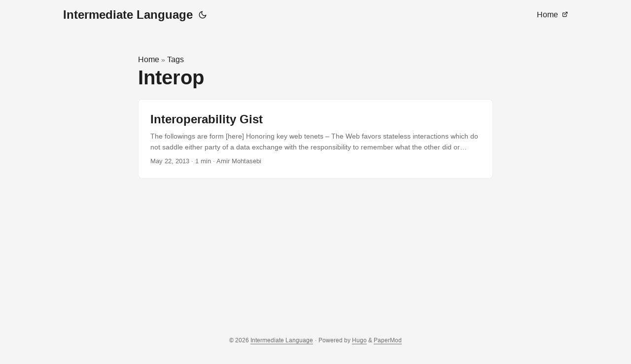

--- FILE ---
content_type: text/html; charset=utf-8
request_url: https://amir.dev/tags/interop/
body_size: 3032
content:
<!doctype html><html lang=en dir=auto><head><script async src="https://www.googletagmanager.com/gtag/js?id=G-Y8L3YG887Y"></script><script>window.dataLayer=window.dataLayer||[];function gtag(){dataLayer.push(arguments)}gtag("js",new Date),gtag("config","G-Y8L3YG887Y")</script><meta charset=utf-8><meta http-equiv=X-UA-Compatible content="IE=edge"><meta name=viewport content="width=device-width,initial-scale=1,shrink-to-fit=no"><meta name=robots content="index, follow"><title>Interop | Intermediate Language</title><meta name=keywords content><meta name=description content="Amir Mohtasebi Dev Blog"><meta name=author content="Amir Mohtasebi"><link rel=canonical href=https://amir.dev/tags/interop/><link crossorigin=anonymous href=/assets/css/stylesheet.343cc480b9ffc8f04ccbe5e968ad674880cab773ec19905e93033065c1e7a804.css integrity="sha256-NDzEgLn/yPBMy+XpaK1nSIDKt3PsGZBekwMwZcHnqAQ=" rel="preload stylesheet" as=style><link rel=icon href=https://amir.dev/favicon-64x64.png><link rel=icon type=image/png sizes=16x16 href=https://amir.dev/favicon-64x64.png><link rel=icon type=image/png sizes=32x32 href=https://amir.dev/favicon-32x32.png><link rel=apple-touch-icon href=https://amir.dev/apple-touch-icon.png><link rel=mask-icon href=https://amir.dev/apple-touch-icon.png><meta name=theme-color content="#2e2e33"><meta name=msapplication-TileColor content="#2e2e33"><link rel=alternate type=application/rss+xml href=https://amir.dev/tags/interop/index.xml title=rss><link rel=alternate hreflang=en href=https://amir.dev/tags/interop/><noscript><style>#theme-toggle,.top-link{display:none}</style><style>@media(prefers-color-scheme:dark){:root{--theme:rgb(29, 30, 32);--entry:rgb(46, 46, 51);--primary:rgb(218, 218, 219);--secondary:rgb(155, 156, 157);--tertiary:rgb(65, 66, 68);--content:rgb(196, 196, 197);--code-block-bg:rgb(46, 46, 51);--code-bg:rgb(55, 56, 62);--border:rgb(51, 51, 51);color-scheme:dark}.list{background:var(--theme)}.toc{background:var(--entry)}}@media(prefers-color-scheme:light){.list::-webkit-scrollbar-thumb{border-color:var(--code-bg)}}</style></noscript><script>localStorage.getItem("pref-theme")==="dark"?document.querySelector("html").dataset.theme="dark":localStorage.getItem("pref-theme")==="light"?document.querySelector("html").dataset.theme="light":window.matchMedia("(prefers-color-scheme: dark)").matches?document.querySelector("html").dataset.theme="dark":document.querySelector("html").dataset.theme="light"</script><meta property="og:url" content="https://amir.dev/tags/interop/"><meta property="og:site_name" content="Intermediate Language"><meta property="og:title" content="Interop"><meta property="og:description" content="Amir Mohtasebi Dev Blog"><meta property="og:locale" content="en-us"><meta property="og:type" content="website"><meta property="og:image" content="https://amir.dev/og-share.png"><meta name=twitter:card content="summary_large_image"><meta name=twitter:image content="https://amir.dev/og-share.png"><meta name=twitter:title content="Interop"><meta name=twitter:description content="Amir Mohtasebi Dev Blog"><meta property="fediverse:creator" content="@Amirzing@mastodon.social"><link rel=stylesheet href=//cdnjs.cloudflare.com/ajax/libs/highlight.js/9.9.0/styles/default.min.css><script src=//cdnjs.cloudflare.com/ajax/libs/highlight.js/9.9.0/highlight.min.js></script><script>hljs.initHighlightingOnLoad()</script></head><body class=list id=top><header class=header><nav class=nav><div class=logo><a href=https://amir.dev/ accesskey=h title="Intermediate Language (Alt + H)">Intermediate Language</a><div class=logo-switches><button id=theme-toggle accesskey=t title="(Alt + T)" aria-label="Toggle theme">
<svg id="moon" width="24" height="18" viewBox="0 0 24 24" fill="none" stroke="currentColor" stroke-width="2" stroke-linecap="round" stroke-linejoin="round"><path d="M21 12.79A9 9 0 1111.21 3 7 7 0 0021 12.79z"/></svg>
<svg id="sun" width="24" height="18" viewBox="0 0 24 24" fill="none" stroke="currentColor" stroke-width="2" stroke-linecap="round" stroke-linejoin="round"><circle cx="12" cy="12" r="5"/><line x1="12" y1="1" x2="12" y2="3"/><line x1="12" y1="21" x2="12" y2="23"/><line x1="4.22" y1="4.22" x2="5.64" y2="5.64"/><line x1="18.36" y1="18.36" x2="19.78" y2="19.78"/><line x1="1" y1="12" x2="3" y2="12"/><line x1="21" y1="12" x2="23" y2="12"/><line x1="4.22" y1="19.78" x2="5.64" y2="18.36"/><line x1="18.36" y1="5.64" x2="19.78" y2="4.22"/></svg></button></div></div><ul id=menu><li><a href=https://mohtasebi.com title=Home><span>Home</span>&nbsp;
<svg fill="none" shape-rendering="geometricPrecision" stroke="currentColor" stroke-linecap="round" stroke-linejoin="round" stroke-width="2.5" viewBox="0 0 24 24" height="12" width="12"><path d="M18 13v6a2 2 0 01-2 2H5a2 2 0 01-2-2V8a2 2 0 012-2h6"/><path d="M15 3h6v6"/><path d="M10 14 21 3"/></svg></a></li></ul></nav></header><main class=main><header class=page-header><div class=breadcrumbs><a href=https://amir.dev/>Home</a>&nbsp;»&nbsp;<a href=https://amir.dev/tags/>Tags</a></div><h1>Interop</h1></header><article class="post-entry tag-entry"><header class=entry-header><h2 class=entry-hint-parent>Interoperability Gist</h2></header><div class=entry-content><p>The followings are form [here]
Honoring key web tenets – The Web favors stateless interactions which do not saddle either party of a data exchange with the responsibility to remember what the other did or expects. Doing otherwise is a recipe for extreme brittleness in implementations; it also raises considerably the development cost which reduces the reach of the standard itself.  
Flexibility in its support of popular media formats and codecs as well as openness to future innovation– A successful standard cannot be tied to individual codecs, data formats or scenarios. They may soon be supplanted by newer versions that would make such a tightly coupled standard obsolete just as quickly. The right approach is instead to support multiple media formats and to bring the bulk of the logic to the application layer, enabling developers to innovate.</p></div><footer class=entry-footer><span title='2013-05-22 21:29:49 +1300 +1300'>May 22, 2013</span>&nbsp;·&nbsp;<span>1 min</span>&nbsp;·&nbsp;<span>Amir Mohtasebi</span></footer><a class=entry-link aria-label="post link to Interoperability Gist" href=https://amir.dev/2013/05/22/interoperability-gist/></a></article></main><footer class=footer><span>&copy; 2026 <a href=https://amir.dev/>Intermediate Language</a></span> ·
<span>Powered by
<a href=https://gohugo.io/ rel="noopener noreferrer" target=_blank>Hugo</a> &
<a href=https://github.com/adityatelange/hugo-PaperMod/ rel=noopener target=_blank>PaperMod</a></span></footer><a href=#top aria-label="go to top" title="Go to Top (Alt + G)" class=top-link id=top-link accesskey=g><svg viewBox="0 0 12 6" fill="currentColor"><path d="M12 6H0l6-6z"/></svg>
</a><script>let menu=document.getElementById("menu");if(menu){const e=localStorage.getItem("menu-scroll-position");e&&(menu.scrollLeft=parseInt(e,10)),menu.onscroll=function(){localStorage.setItem("menu-scroll-position",menu.scrollLeft)}}document.querySelectorAll('a[href^="#"]').forEach(e=>{e.addEventListener("click",function(e){e.preventDefault();var t=this.getAttribute("href").substr(1);window.matchMedia("(prefers-reduced-motion: reduce)").matches?document.querySelector(`[id='${decodeURIComponent(t)}']`).scrollIntoView():document.querySelector(`[id='${decodeURIComponent(t)}']`).scrollIntoView({behavior:"smooth"}),t==="top"?history.replaceState(null,null," "):history.pushState(null,null,`#${t}`)})})</script><script>var mybutton=document.getElementById("top-link");window.onscroll=function(){document.body.scrollTop>800||document.documentElement.scrollTop>800?(mybutton.style.visibility="visible",mybutton.style.opacity="1"):(mybutton.style.visibility="hidden",mybutton.style.opacity="0")}</script><script>document.getElementById("theme-toggle").addEventListener("click",()=>{const e=document.querySelector("html");e.dataset.theme==="dark"?(e.dataset.theme="light",localStorage.setItem("pref-theme","light")):(e.dataset.theme="dark",localStorage.setItem("pref-theme","dark"))})</script></body><a style=visibility:hidden rel=me href=https://mastodon.social/@Amirzing>Mastodon</a>
<script id=dsq-count-scr src=//mohtasebi.disqus.com/count.js async></script></html>